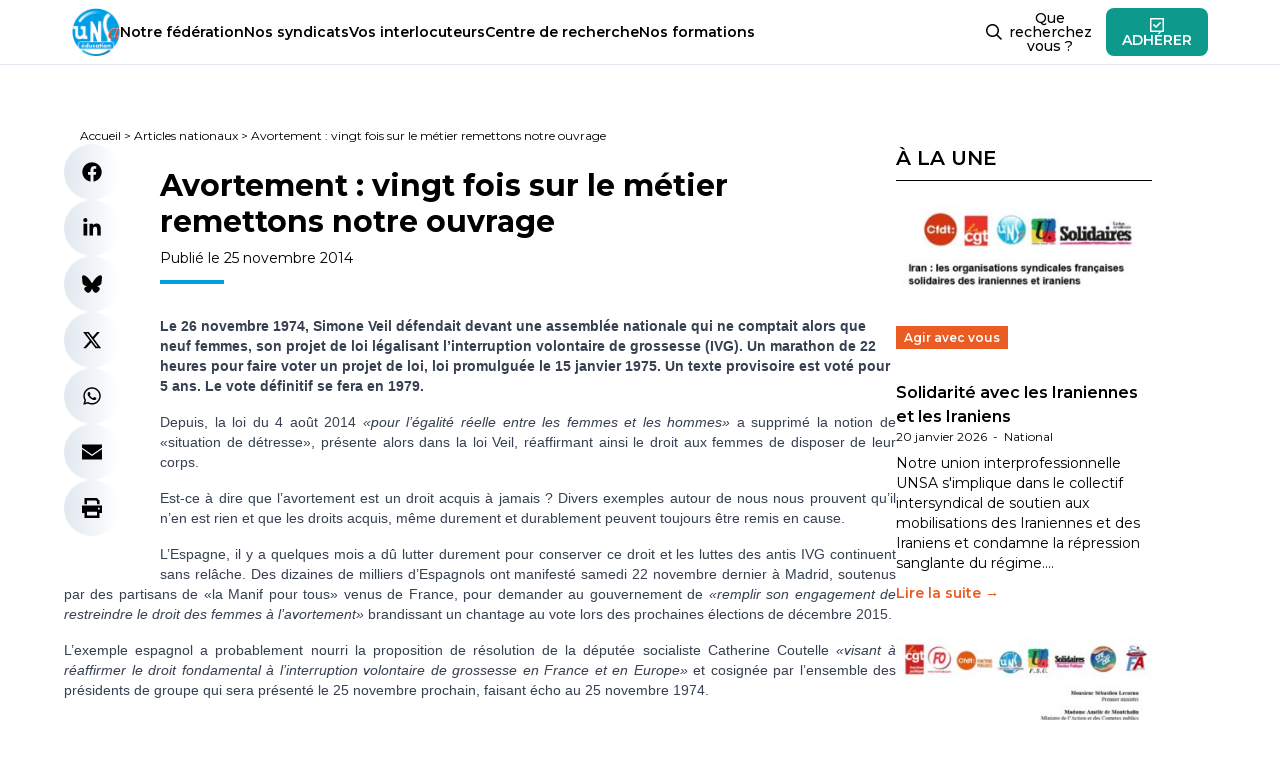

--- FILE ---
content_type: text/html; charset=utf-8
request_url: https://www.google.com/recaptcha/api2/anchor?ar=1&k=6LfhwJ8dAAAAAJcHIUWPtmeO8tKbq_tbPWO8zWEw&co=aHR0cHM6Ly93d3cudW5zYS1lZHVjYXRpb24uY29tOjQ0Mw..&hl=en&v=PoyoqOPhxBO7pBk68S4YbpHZ&size=invisible&anchor-ms=20000&execute-ms=30000&cb=goja1rj1ykvb
body_size: 48810
content:
<!DOCTYPE HTML><html dir="ltr" lang="en"><head><meta http-equiv="Content-Type" content="text/html; charset=UTF-8">
<meta http-equiv="X-UA-Compatible" content="IE=edge">
<title>reCAPTCHA</title>
<style type="text/css">
/* cyrillic-ext */
@font-face {
  font-family: 'Roboto';
  font-style: normal;
  font-weight: 400;
  font-stretch: 100%;
  src: url(//fonts.gstatic.com/s/roboto/v48/KFO7CnqEu92Fr1ME7kSn66aGLdTylUAMa3GUBHMdazTgWw.woff2) format('woff2');
  unicode-range: U+0460-052F, U+1C80-1C8A, U+20B4, U+2DE0-2DFF, U+A640-A69F, U+FE2E-FE2F;
}
/* cyrillic */
@font-face {
  font-family: 'Roboto';
  font-style: normal;
  font-weight: 400;
  font-stretch: 100%;
  src: url(//fonts.gstatic.com/s/roboto/v48/KFO7CnqEu92Fr1ME7kSn66aGLdTylUAMa3iUBHMdazTgWw.woff2) format('woff2');
  unicode-range: U+0301, U+0400-045F, U+0490-0491, U+04B0-04B1, U+2116;
}
/* greek-ext */
@font-face {
  font-family: 'Roboto';
  font-style: normal;
  font-weight: 400;
  font-stretch: 100%;
  src: url(//fonts.gstatic.com/s/roboto/v48/KFO7CnqEu92Fr1ME7kSn66aGLdTylUAMa3CUBHMdazTgWw.woff2) format('woff2');
  unicode-range: U+1F00-1FFF;
}
/* greek */
@font-face {
  font-family: 'Roboto';
  font-style: normal;
  font-weight: 400;
  font-stretch: 100%;
  src: url(//fonts.gstatic.com/s/roboto/v48/KFO7CnqEu92Fr1ME7kSn66aGLdTylUAMa3-UBHMdazTgWw.woff2) format('woff2');
  unicode-range: U+0370-0377, U+037A-037F, U+0384-038A, U+038C, U+038E-03A1, U+03A3-03FF;
}
/* math */
@font-face {
  font-family: 'Roboto';
  font-style: normal;
  font-weight: 400;
  font-stretch: 100%;
  src: url(//fonts.gstatic.com/s/roboto/v48/KFO7CnqEu92Fr1ME7kSn66aGLdTylUAMawCUBHMdazTgWw.woff2) format('woff2');
  unicode-range: U+0302-0303, U+0305, U+0307-0308, U+0310, U+0312, U+0315, U+031A, U+0326-0327, U+032C, U+032F-0330, U+0332-0333, U+0338, U+033A, U+0346, U+034D, U+0391-03A1, U+03A3-03A9, U+03B1-03C9, U+03D1, U+03D5-03D6, U+03F0-03F1, U+03F4-03F5, U+2016-2017, U+2034-2038, U+203C, U+2040, U+2043, U+2047, U+2050, U+2057, U+205F, U+2070-2071, U+2074-208E, U+2090-209C, U+20D0-20DC, U+20E1, U+20E5-20EF, U+2100-2112, U+2114-2115, U+2117-2121, U+2123-214F, U+2190, U+2192, U+2194-21AE, U+21B0-21E5, U+21F1-21F2, U+21F4-2211, U+2213-2214, U+2216-22FF, U+2308-230B, U+2310, U+2319, U+231C-2321, U+2336-237A, U+237C, U+2395, U+239B-23B7, U+23D0, U+23DC-23E1, U+2474-2475, U+25AF, U+25B3, U+25B7, U+25BD, U+25C1, U+25CA, U+25CC, U+25FB, U+266D-266F, U+27C0-27FF, U+2900-2AFF, U+2B0E-2B11, U+2B30-2B4C, U+2BFE, U+3030, U+FF5B, U+FF5D, U+1D400-1D7FF, U+1EE00-1EEFF;
}
/* symbols */
@font-face {
  font-family: 'Roboto';
  font-style: normal;
  font-weight: 400;
  font-stretch: 100%;
  src: url(//fonts.gstatic.com/s/roboto/v48/KFO7CnqEu92Fr1ME7kSn66aGLdTylUAMaxKUBHMdazTgWw.woff2) format('woff2');
  unicode-range: U+0001-000C, U+000E-001F, U+007F-009F, U+20DD-20E0, U+20E2-20E4, U+2150-218F, U+2190, U+2192, U+2194-2199, U+21AF, U+21E6-21F0, U+21F3, U+2218-2219, U+2299, U+22C4-22C6, U+2300-243F, U+2440-244A, U+2460-24FF, U+25A0-27BF, U+2800-28FF, U+2921-2922, U+2981, U+29BF, U+29EB, U+2B00-2BFF, U+4DC0-4DFF, U+FFF9-FFFB, U+10140-1018E, U+10190-1019C, U+101A0, U+101D0-101FD, U+102E0-102FB, U+10E60-10E7E, U+1D2C0-1D2D3, U+1D2E0-1D37F, U+1F000-1F0FF, U+1F100-1F1AD, U+1F1E6-1F1FF, U+1F30D-1F30F, U+1F315, U+1F31C, U+1F31E, U+1F320-1F32C, U+1F336, U+1F378, U+1F37D, U+1F382, U+1F393-1F39F, U+1F3A7-1F3A8, U+1F3AC-1F3AF, U+1F3C2, U+1F3C4-1F3C6, U+1F3CA-1F3CE, U+1F3D4-1F3E0, U+1F3ED, U+1F3F1-1F3F3, U+1F3F5-1F3F7, U+1F408, U+1F415, U+1F41F, U+1F426, U+1F43F, U+1F441-1F442, U+1F444, U+1F446-1F449, U+1F44C-1F44E, U+1F453, U+1F46A, U+1F47D, U+1F4A3, U+1F4B0, U+1F4B3, U+1F4B9, U+1F4BB, U+1F4BF, U+1F4C8-1F4CB, U+1F4D6, U+1F4DA, U+1F4DF, U+1F4E3-1F4E6, U+1F4EA-1F4ED, U+1F4F7, U+1F4F9-1F4FB, U+1F4FD-1F4FE, U+1F503, U+1F507-1F50B, U+1F50D, U+1F512-1F513, U+1F53E-1F54A, U+1F54F-1F5FA, U+1F610, U+1F650-1F67F, U+1F687, U+1F68D, U+1F691, U+1F694, U+1F698, U+1F6AD, U+1F6B2, U+1F6B9-1F6BA, U+1F6BC, U+1F6C6-1F6CF, U+1F6D3-1F6D7, U+1F6E0-1F6EA, U+1F6F0-1F6F3, U+1F6F7-1F6FC, U+1F700-1F7FF, U+1F800-1F80B, U+1F810-1F847, U+1F850-1F859, U+1F860-1F887, U+1F890-1F8AD, U+1F8B0-1F8BB, U+1F8C0-1F8C1, U+1F900-1F90B, U+1F93B, U+1F946, U+1F984, U+1F996, U+1F9E9, U+1FA00-1FA6F, U+1FA70-1FA7C, U+1FA80-1FA89, U+1FA8F-1FAC6, U+1FACE-1FADC, U+1FADF-1FAE9, U+1FAF0-1FAF8, U+1FB00-1FBFF;
}
/* vietnamese */
@font-face {
  font-family: 'Roboto';
  font-style: normal;
  font-weight: 400;
  font-stretch: 100%;
  src: url(//fonts.gstatic.com/s/roboto/v48/KFO7CnqEu92Fr1ME7kSn66aGLdTylUAMa3OUBHMdazTgWw.woff2) format('woff2');
  unicode-range: U+0102-0103, U+0110-0111, U+0128-0129, U+0168-0169, U+01A0-01A1, U+01AF-01B0, U+0300-0301, U+0303-0304, U+0308-0309, U+0323, U+0329, U+1EA0-1EF9, U+20AB;
}
/* latin-ext */
@font-face {
  font-family: 'Roboto';
  font-style: normal;
  font-weight: 400;
  font-stretch: 100%;
  src: url(//fonts.gstatic.com/s/roboto/v48/KFO7CnqEu92Fr1ME7kSn66aGLdTylUAMa3KUBHMdazTgWw.woff2) format('woff2');
  unicode-range: U+0100-02BA, U+02BD-02C5, U+02C7-02CC, U+02CE-02D7, U+02DD-02FF, U+0304, U+0308, U+0329, U+1D00-1DBF, U+1E00-1E9F, U+1EF2-1EFF, U+2020, U+20A0-20AB, U+20AD-20C0, U+2113, U+2C60-2C7F, U+A720-A7FF;
}
/* latin */
@font-face {
  font-family: 'Roboto';
  font-style: normal;
  font-weight: 400;
  font-stretch: 100%;
  src: url(//fonts.gstatic.com/s/roboto/v48/KFO7CnqEu92Fr1ME7kSn66aGLdTylUAMa3yUBHMdazQ.woff2) format('woff2');
  unicode-range: U+0000-00FF, U+0131, U+0152-0153, U+02BB-02BC, U+02C6, U+02DA, U+02DC, U+0304, U+0308, U+0329, U+2000-206F, U+20AC, U+2122, U+2191, U+2193, U+2212, U+2215, U+FEFF, U+FFFD;
}
/* cyrillic-ext */
@font-face {
  font-family: 'Roboto';
  font-style: normal;
  font-weight: 500;
  font-stretch: 100%;
  src: url(//fonts.gstatic.com/s/roboto/v48/KFO7CnqEu92Fr1ME7kSn66aGLdTylUAMa3GUBHMdazTgWw.woff2) format('woff2');
  unicode-range: U+0460-052F, U+1C80-1C8A, U+20B4, U+2DE0-2DFF, U+A640-A69F, U+FE2E-FE2F;
}
/* cyrillic */
@font-face {
  font-family: 'Roboto';
  font-style: normal;
  font-weight: 500;
  font-stretch: 100%;
  src: url(//fonts.gstatic.com/s/roboto/v48/KFO7CnqEu92Fr1ME7kSn66aGLdTylUAMa3iUBHMdazTgWw.woff2) format('woff2');
  unicode-range: U+0301, U+0400-045F, U+0490-0491, U+04B0-04B1, U+2116;
}
/* greek-ext */
@font-face {
  font-family: 'Roboto';
  font-style: normal;
  font-weight: 500;
  font-stretch: 100%;
  src: url(//fonts.gstatic.com/s/roboto/v48/KFO7CnqEu92Fr1ME7kSn66aGLdTylUAMa3CUBHMdazTgWw.woff2) format('woff2');
  unicode-range: U+1F00-1FFF;
}
/* greek */
@font-face {
  font-family: 'Roboto';
  font-style: normal;
  font-weight: 500;
  font-stretch: 100%;
  src: url(//fonts.gstatic.com/s/roboto/v48/KFO7CnqEu92Fr1ME7kSn66aGLdTylUAMa3-UBHMdazTgWw.woff2) format('woff2');
  unicode-range: U+0370-0377, U+037A-037F, U+0384-038A, U+038C, U+038E-03A1, U+03A3-03FF;
}
/* math */
@font-face {
  font-family: 'Roboto';
  font-style: normal;
  font-weight: 500;
  font-stretch: 100%;
  src: url(//fonts.gstatic.com/s/roboto/v48/KFO7CnqEu92Fr1ME7kSn66aGLdTylUAMawCUBHMdazTgWw.woff2) format('woff2');
  unicode-range: U+0302-0303, U+0305, U+0307-0308, U+0310, U+0312, U+0315, U+031A, U+0326-0327, U+032C, U+032F-0330, U+0332-0333, U+0338, U+033A, U+0346, U+034D, U+0391-03A1, U+03A3-03A9, U+03B1-03C9, U+03D1, U+03D5-03D6, U+03F0-03F1, U+03F4-03F5, U+2016-2017, U+2034-2038, U+203C, U+2040, U+2043, U+2047, U+2050, U+2057, U+205F, U+2070-2071, U+2074-208E, U+2090-209C, U+20D0-20DC, U+20E1, U+20E5-20EF, U+2100-2112, U+2114-2115, U+2117-2121, U+2123-214F, U+2190, U+2192, U+2194-21AE, U+21B0-21E5, U+21F1-21F2, U+21F4-2211, U+2213-2214, U+2216-22FF, U+2308-230B, U+2310, U+2319, U+231C-2321, U+2336-237A, U+237C, U+2395, U+239B-23B7, U+23D0, U+23DC-23E1, U+2474-2475, U+25AF, U+25B3, U+25B7, U+25BD, U+25C1, U+25CA, U+25CC, U+25FB, U+266D-266F, U+27C0-27FF, U+2900-2AFF, U+2B0E-2B11, U+2B30-2B4C, U+2BFE, U+3030, U+FF5B, U+FF5D, U+1D400-1D7FF, U+1EE00-1EEFF;
}
/* symbols */
@font-face {
  font-family: 'Roboto';
  font-style: normal;
  font-weight: 500;
  font-stretch: 100%;
  src: url(//fonts.gstatic.com/s/roboto/v48/KFO7CnqEu92Fr1ME7kSn66aGLdTylUAMaxKUBHMdazTgWw.woff2) format('woff2');
  unicode-range: U+0001-000C, U+000E-001F, U+007F-009F, U+20DD-20E0, U+20E2-20E4, U+2150-218F, U+2190, U+2192, U+2194-2199, U+21AF, U+21E6-21F0, U+21F3, U+2218-2219, U+2299, U+22C4-22C6, U+2300-243F, U+2440-244A, U+2460-24FF, U+25A0-27BF, U+2800-28FF, U+2921-2922, U+2981, U+29BF, U+29EB, U+2B00-2BFF, U+4DC0-4DFF, U+FFF9-FFFB, U+10140-1018E, U+10190-1019C, U+101A0, U+101D0-101FD, U+102E0-102FB, U+10E60-10E7E, U+1D2C0-1D2D3, U+1D2E0-1D37F, U+1F000-1F0FF, U+1F100-1F1AD, U+1F1E6-1F1FF, U+1F30D-1F30F, U+1F315, U+1F31C, U+1F31E, U+1F320-1F32C, U+1F336, U+1F378, U+1F37D, U+1F382, U+1F393-1F39F, U+1F3A7-1F3A8, U+1F3AC-1F3AF, U+1F3C2, U+1F3C4-1F3C6, U+1F3CA-1F3CE, U+1F3D4-1F3E0, U+1F3ED, U+1F3F1-1F3F3, U+1F3F5-1F3F7, U+1F408, U+1F415, U+1F41F, U+1F426, U+1F43F, U+1F441-1F442, U+1F444, U+1F446-1F449, U+1F44C-1F44E, U+1F453, U+1F46A, U+1F47D, U+1F4A3, U+1F4B0, U+1F4B3, U+1F4B9, U+1F4BB, U+1F4BF, U+1F4C8-1F4CB, U+1F4D6, U+1F4DA, U+1F4DF, U+1F4E3-1F4E6, U+1F4EA-1F4ED, U+1F4F7, U+1F4F9-1F4FB, U+1F4FD-1F4FE, U+1F503, U+1F507-1F50B, U+1F50D, U+1F512-1F513, U+1F53E-1F54A, U+1F54F-1F5FA, U+1F610, U+1F650-1F67F, U+1F687, U+1F68D, U+1F691, U+1F694, U+1F698, U+1F6AD, U+1F6B2, U+1F6B9-1F6BA, U+1F6BC, U+1F6C6-1F6CF, U+1F6D3-1F6D7, U+1F6E0-1F6EA, U+1F6F0-1F6F3, U+1F6F7-1F6FC, U+1F700-1F7FF, U+1F800-1F80B, U+1F810-1F847, U+1F850-1F859, U+1F860-1F887, U+1F890-1F8AD, U+1F8B0-1F8BB, U+1F8C0-1F8C1, U+1F900-1F90B, U+1F93B, U+1F946, U+1F984, U+1F996, U+1F9E9, U+1FA00-1FA6F, U+1FA70-1FA7C, U+1FA80-1FA89, U+1FA8F-1FAC6, U+1FACE-1FADC, U+1FADF-1FAE9, U+1FAF0-1FAF8, U+1FB00-1FBFF;
}
/* vietnamese */
@font-face {
  font-family: 'Roboto';
  font-style: normal;
  font-weight: 500;
  font-stretch: 100%;
  src: url(//fonts.gstatic.com/s/roboto/v48/KFO7CnqEu92Fr1ME7kSn66aGLdTylUAMa3OUBHMdazTgWw.woff2) format('woff2');
  unicode-range: U+0102-0103, U+0110-0111, U+0128-0129, U+0168-0169, U+01A0-01A1, U+01AF-01B0, U+0300-0301, U+0303-0304, U+0308-0309, U+0323, U+0329, U+1EA0-1EF9, U+20AB;
}
/* latin-ext */
@font-face {
  font-family: 'Roboto';
  font-style: normal;
  font-weight: 500;
  font-stretch: 100%;
  src: url(//fonts.gstatic.com/s/roboto/v48/KFO7CnqEu92Fr1ME7kSn66aGLdTylUAMa3KUBHMdazTgWw.woff2) format('woff2');
  unicode-range: U+0100-02BA, U+02BD-02C5, U+02C7-02CC, U+02CE-02D7, U+02DD-02FF, U+0304, U+0308, U+0329, U+1D00-1DBF, U+1E00-1E9F, U+1EF2-1EFF, U+2020, U+20A0-20AB, U+20AD-20C0, U+2113, U+2C60-2C7F, U+A720-A7FF;
}
/* latin */
@font-face {
  font-family: 'Roboto';
  font-style: normal;
  font-weight: 500;
  font-stretch: 100%;
  src: url(//fonts.gstatic.com/s/roboto/v48/KFO7CnqEu92Fr1ME7kSn66aGLdTylUAMa3yUBHMdazQ.woff2) format('woff2');
  unicode-range: U+0000-00FF, U+0131, U+0152-0153, U+02BB-02BC, U+02C6, U+02DA, U+02DC, U+0304, U+0308, U+0329, U+2000-206F, U+20AC, U+2122, U+2191, U+2193, U+2212, U+2215, U+FEFF, U+FFFD;
}
/* cyrillic-ext */
@font-face {
  font-family: 'Roboto';
  font-style: normal;
  font-weight: 900;
  font-stretch: 100%;
  src: url(//fonts.gstatic.com/s/roboto/v48/KFO7CnqEu92Fr1ME7kSn66aGLdTylUAMa3GUBHMdazTgWw.woff2) format('woff2');
  unicode-range: U+0460-052F, U+1C80-1C8A, U+20B4, U+2DE0-2DFF, U+A640-A69F, U+FE2E-FE2F;
}
/* cyrillic */
@font-face {
  font-family: 'Roboto';
  font-style: normal;
  font-weight: 900;
  font-stretch: 100%;
  src: url(//fonts.gstatic.com/s/roboto/v48/KFO7CnqEu92Fr1ME7kSn66aGLdTylUAMa3iUBHMdazTgWw.woff2) format('woff2');
  unicode-range: U+0301, U+0400-045F, U+0490-0491, U+04B0-04B1, U+2116;
}
/* greek-ext */
@font-face {
  font-family: 'Roboto';
  font-style: normal;
  font-weight: 900;
  font-stretch: 100%;
  src: url(//fonts.gstatic.com/s/roboto/v48/KFO7CnqEu92Fr1ME7kSn66aGLdTylUAMa3CUBHMdazTgWw.woff2) format('woff2');
  unicode-range: U+1F00-1FFF;
}
/* greek */
@font-face {
  font-family: 'Roboto';
  font-style: normal;
  font-weight: 900;
  font-stretch: 100%;
  src: url(//fonts.gstatic.com/s/roboto/v48/KFO7CnqEu92Fr1ME7kSn66aGLdTylUAMa3-UBHMdazTgWw.woff2) format('woff2');
  unicode-range: U+0370-0377, U+037A-037F, U+0384-038A, U+038C, U+038E-03A1, U+03A3-03FF;
}
/* math */
@font-face {
  font-family: 'Roboto';
  font-style: normal;
  font-weight: 900;
  font-stretch: 100%;
  src: url(//fonts.gstatic.com/s/roboto/v48/KFO7CnqEu92Fr1ME7kSn66aGLdTylUAMawCUBHMdazTgWw.woff2) format('woff2');
  unicode-range: U+0302-0303, U+0305, U+0307-0308, U+0310, U+0312, U+0315, U+031A, U+0326-0327, U+032C, U+032F-0330, U+0332-0333, U+0338, U+033A, U+0346, U+034D, U+0391-03A1, U+03A3-03A9, U+03B1-03C9, U+03D1, U+03D5-03D6, U+03F0-03F1, U+03F4-03F5, U+2016-2017, U+2034-2038, U+203C, U+2040, U+2043, U+2047, U+2050, U+2057, U+205F, U+2070-2071, U+2074-208E, U+2090-209C, U+20D0-20DC, U+20E1, U+20E5-20EF, U+2100-2112, U+2114-2115, U+2117-2121, U+2123-214F, U+2190, U+2192, U+2194-21AE, U+21B0-21E5, U+21F1-21F2, U+21F4-2211, U+2213-2214, U+2216-22FF, U+2308-230B, U+2310, U+2319, U+231C-2321, U+2336-237A, U+237C, U+2395, U+239B-23B7, U+23D0, U+23DC-23E1, U+2474-2475, U+25AF, U+25B3, U+25B7, U+25BD, U+25C1, U+25CA, U+25CC, U+25FB, U+266D-266F, U+27C0-27FF, U+2900-2AFF, U+2B0E-2B11, U+2B30-2B4C, U+2BFE, U+3030, U+FF5B, U+FF5D, U+1D400-1D7FF, U+1EE00-1EEFF;
}
/* symbols */
@font-face {
  font-family: 'Roboto';
  font-style: normal;
  font-weight: 900;
  font-stretch: 100%;
  src: url(//fonts.gstatic.com/s/roboto/v48/KFO7CnqEu92Fr1ME7kSn66aGLdTylUAMaxKUBHMdazTgWw.woff2) format('woff2');
  unicode-range: U+0001-000C, U+000E-001F, U+007F-009F, U+20DD-20E0, U+20E2-20E4, U+2150-218F, U+2190, U+2192, U+2194-2199, U+21AF, U+21E6-21F0, U+21F3, U+2218-2219, U+2299, U+22C4-22C6, U+2300-243F, U+2440-244A, U+2460-24FF, U+25A0-27BF, U+2800-28FF, U+2921-2922, U+2981, U+29BF, U+29EB, U+2B00-2BFF, U+4DC0-4DFF, U+FFF9-FFFB, U+10140-1018E, U+10190-1019C, U+101A0, U+101D0-101FD, U+102E0-102FB, U+10E60-10E7E, U+1D2C0-1D2D3, U+1D2E0-1D37F, U+1F000-1F0FF, U+1F100-1F1AD, U+1F1E6-1F1FF, U+1F30D-1F30F, U+1F315, U+1F31C, U+1F31E, U+1F320-1F32C, U+1F336, U+1F378, U+1F37D, U+1F382, U+1F393-1F39F, U+1F3A7-1F3A8, U+1F3AC-1F3AF, U+1F3C2, U+1F3C4-1F3C6, U+1F3CA-1F3CE, U+1F3D4-1F3E0, U+1F3ED, U+1F3F1-1F3F3, U+1F3F5-1F3F7, U+1F408, U+1F415, U+1F41F, U+1F426, U+1F43F, U+1F441-1F442, U+1F444, U+1F446-1F449, U+1F44C-1F44E, U+1F453, U+1F46A, U+1F47D, U+1F4A3, U+1F4B0, U+1F4B3, U+1F4B9, U+1F4BB, U+1F4BF, U+1F4C8-1F4CB, U+1F4D6, U+1F4DA, U+1F4DF, U+1F4E3-1F4E6, U+1F4EA-1F4ED, U+1F4F7, U+1F4F9-1F4FB, U+1F4FD-1F4FE, U+1F503, U+1F507-1F50B, U+1F50D, U+1F512-1F513, U+1F53E-1F54A, U+1F54F-1F5FA, U+1F610, U+1F650-1F67F, U+1F687, U+1F68D, U+1F691, U+1F694, U+1F698, U+1F6AD, U+1F6B2, U+1F6B9-1F6BA, U+1F6BC, U+1F6C6-1F6CF, U+1F6D3-1F6D7, U+1F6E0-1F6EA, U+1F6F0-1F6F3, U+1F6F7-1F6FC, U+1F700-1F7FF, U+1F800-1F80B, U+1F810-1F847, U+1F850-1F859, U+1F860-1F887, U+1F890-1F8AD, U+1F8B0-1F8BB, U+1F8C0-1F8C1, U+1F900-1F90B, U+1F93B, U+1F946, U+1F984, U+1F996, U+1F9E9, U+1FA00-1FA6F, U+1FA70-1FA7C, U+1FA80-1FA89, U+1FA8F-1FAC6, U+1FACE-1FADC, U+1FADF-1FAE9, U+1FAF0-1FAF8, U+1FB00-1FBFF;
}
/* vietnamese */
@font-face {
  font-family: 'Roboto';
  font-style: normal;
  font-weight: 900;
  font-stretch: 100%;
  src: url(//fonts.gstatic.com/s/roboto/v48/KFO7CnqEu92Fr1ME7kSn66aGLdTylUAMa3OUBHMdazTgWw.woff2) format('woff2');
  unicode-range: U+0102-0103, U+0110-0111, U+0128-0129, U+0168-0169, U+01A0-01A1, U+01AF-01B0, U+0300-0301, U+0303-0304, U+0308-0309, U+0323, U+0329, U+1EA0-1EF9, U+20AB;
}
/* latin-ext */
@font-face {
  font-family: 'Roboto';
  font-style: normal;
  font-weight: 900;
  font-stretch: 100%;
  src: url(//fonts.gstatic.com/s/roboto/v48/KFO7CnqEu92Fr1ME7kSn66aGLdTylUAMa3KUBHMdazTgWw.woff2) format('woff2');
  unicode-range: U+0100-02BA, U+02BD-02C5, U+02C7-02CC, U+02CE-02D7, U+02DD-02FF, U+0304, U+0308, U+0329, U+1D00-1DBF, U+1E00-1E9F, U+1EF2-1EFF, U+2020, U+20A0-20AB, U+20AD-20C0, U+2113, U+2C60-2C7F, U+A720-A7FF;
}
/* latin */
@font-face {
  font-family: 'Roboto';
  font-style: normal;
  font-weight: 900;
  font-stretch: 100%;
  src: url(//fonts.gstatic.com/s/roboto/v48/KFO7CnqEu92Fr1ME7kSn66aGLdTylUAMa3yUBHMdazQ.woff2) format('woff2');
  unicode-range: U+0000-00FF, U+0131, U+0152-0153, U+02BB-02BC, U+02C6, U+02DA, U+02DC, U+0304, U+0308, U+0329, U+2000-206F, U+20AC, U+2122, U+2191, U+2193, U+2212, U+2215, U+FEFF, U+FFFD;
}

</style>
<link rel="stylesheet" type="text/css" href="https://www.gstatic.com/recaptcha/releases/PoyoqOPhxBO7pBk68S4YbpHZ/styles__ltr.css">
<script nonce="6VEtao2gBd1B1TfMUmd_Ew" type="text/javascript">window['__recaptcha_api'] = 'https://www.google.com/recaptcha/api2/';</script>
<script type="text/javascript" src="https://www.gstatic.com/recaptcha/releases/PoyoqOPhxBO7pBk68S4YbpHZ/recaptcha__en.js" nonce="6VEtao2gBd1B1TfMUmd_Ew">
      
    </script></head>
<body><div id="rc-anchor-alert" class="rc-anchor-alert"></div>
<input type="hidden" id="recaptcha-token" value="[base64]">
<script type="text/javascript" nonce="6VEtao2gBd1B1TfMUmd_Ew">
      recaptcha.anchor.Main.init("[\x22ainput\x22,[\x22bgdata\x22,\x22\x22,\[base64]/[base64]/[base64]/bmV3IHJbeF0oY1swXSk6RT09Mj9uZXcgclt4XShjWzBdLGNbMV0pOkU9PTM/bmV3IHJbeF0oY1swXSxjWzFdLGNbMl0pOkU9PTQ/[base64]/[base64]/[base64]/[base64]/[base64]/[base64]/[base64]/[base64]\x22,\[base64]\\u003d\\u003d\x22,\[base64]/DoVzCksKowp3DggVUKV/DvMOoeXMdCsKiTxoewrvDjyHCn8KiFGvCr8OpK8OJw5zCssOxw5fDncKPwqXClERIwrU/L8KOw6YFwrlIwoLCognDtcOebi7CpMOla37DvcOKbXJZDsOIR8KXwo/CvMOlw4/DsV4cCFDDscKswp9kwovDlkzCqcKuw6PDgsOjwrM4w7DDisKKSRLDrRhQPhXDuiJ9w5RBNmzDhyvCrcK7dSHDtMK3wooHISxjG8OYI8K9w43DmcKpwr3CpkUJYlLCgMOeH8KfwoZldWLCjcK+wrXDoxEIWgjDrMOjYsKdwp7CrgVewrt6wqrCoMOhR8Oiw5/CiX3ChyEPw5TDhgxDwrPDscKvwrXCs8K0WsOVwqTCvlTCo0fCu3F0w4/DkGrCvcKlJmYMesOuw4DDlhxzJRHDk8OwDMKUwqrDozTDsMOSH8OED0dbVcOXZMOEfCcVUMOMIsKpwqXCmMKMwrbDmRRIw5djw7/DgsOuNsKPW8K8E8OeF8OGecKrw73DjVnCkmPDplp+KcK2w7jCg8O2wprDpcKgcsOywp3Dp0M3EirClgLDvwNHJMK2w4bDuRDDg2Y8NcOrwrtvwoV4QinCkUUpQ8K7woPCm8Ouw75ua8KRPMKcw6x0wrYhwrHDgsKiwrkdTEbClcK4wpsBwrcCO8OdUMKhw5/Dgh87Y8OnLcKyw7zDtsOfVC9dw6fDnQzDnRHCjQNVMFMsMiLDn8O6PiATwoXCnVPCm2jClMK4wprDmcKRYy/CnAHCoCNhdF/[base64]/BMKHwoBJShPChsOuZH/CsMOFwpbDu8K3w6McQMKEOsOzAMONRlQ0w5QBDi/CoMKSw5gDw6YxfQBqwqPDpxrDvsO/[base64]/wrHDkxLDosKDwq/CqsKDwq8ZBRrCmcKYFGgSUMKXwoUlw45twoTCkW5qwoJ5wo3CvwIdQXwxGWPCusOmScK0TDQ7w4k5RMOjwrAIdsO/wqY9w6bDp2gBRsKbCU8qfMONWFzCvUbDiMOKQDTDpiI4wr8NWBgOw4nDrQvCgUlrVXgww4fDpwMXwphUwrdXw45tGMK+w43DgVzDvcOVw6nDs8Ozw7JiGMO1wo82w6AswokofMOaO8Kvw5LDsMKdw53Di07Ci8OWw7/DocKXw49SYlgSw6TCo0LDisK3f0xOUcOFeyFyw4zDrcOaw7/DkBd0wpAIw6xywqjCvMOwAEALw7fDo8OJdMODw6ZBPj/Ci8OVNjM1w6BeTsKowpvDqyrCkQ/CtcOVBmvDjMO+w6/DpsOWbHbCtcOGw7lbbmjClsOjw4l6wpXDk055XWjDhCvCvsOKfQvCgcKeC3FAO8KlA8K9eMOYwpNCwqvCqhN5O8KpQ8OzAsKlAMOvRiTCiHjCug/DvcKyOsKQF8K8w6MlXsOWdcO7wpw4woMkL0cIRsOjSjPDj8KcwqLDo8KMw4LCsMOtJcKgdcOPbMOhIMOLwpJ4wozCiQ7Cmj5sfVvCoMKJfWPDmTFAejzDjmMjwrMLJMKYUVfDvg9fwqMDwr3ClkLDhMKlw54lw78Bw7ZeYnDDqcKVwqZXdVd/wr/CrDbClcOmAMOoZcOBwobDkxtqHlBsSh3DlV7CgwTCtRTDvFpueTYxN8KPHQLDmT7CjU7Co8KTw7/DgcKid8KHwppLDMOWEsOKw4zCh2bCkExGGsKHwrc8O3pTaGcPBsOpa0bDj8Onw7MXw5RzwrppGwPDrg3CtMONw5PCn0kWw6LCtFJXw5LDuSLDpTYmCQHDmMKmw7zCk8KRwoRGw53DvD/Cq8OIw5LCmW/CphvCgMOWfDhFI8OjwrZ1wo7Dg25ow514wqRIC8Oow5IqdxjCjcK6wr1Hwog0XcOtOsKBwq97wpUyw4V8w6zCuDXDn8OkZ0vDliB4w7TDuMOFw5pLJBfDpsK/w4hQwr1iRhTCuWJYw5HCv0oswpUyw5jCjhnDjMK6XzQHwo0Wwo8Yb8OQw5pzw4bDgMKHKikcWmghYgcuAxbDpMO9GlNDw6HDsMO4w7nDpsOXw5BIw4LCj8ODw73DtsOLIFgzw6djDsOjw4HDtiXDhsOCw4AVwqpERsO/[base64]/Djy59VnLDkC/DqsKvHMOxwpXCgHRSZ8Oqw4Z8KsKHDQrDsFoyY0wmJHvCrsOlw5fDm8OYwpbDuMOjWMKUUGQGw6XDmUVvwosWY8KgeW/CrcKWwozCo8O+w67DtcOSCsKuHcKzw6DCtTPCvsK2w5RJaGhrwpvDjsOmWcO7E8KwFsKQwowfGR0RR1wffUDDglLDjW/ChsOdwpHCqGjDn8Ozb8KBZsO/EB0Fw7A0OUoIwpI1w67Ci8OwwqNbcXDDgcOiwr3CnE3DhcOBwoRpPMOOwrxvG8OyaDHCuytbwq1+al3DuSHCnDTCm8ObCsKvN13DicOnw6jDsEtpw4fCi8OQwrnCucOiBsK+Jk9LMMKkw6F/NgvCox/[base64]/DssOnw70IwoRcKwduwoPCnDRHQX93ScOjw6XCljzDoMONBMOBLFxRIGfCimTCksO1wq7Ciz7CmMKUC8Kvw6V1wr/DtcORwq5FFMO5OcOxw6nCsQ5zDRjDhBHCoXDDr8Kge8O0Dwgpw4Uqfl7Ct8KKa8Kew653wpEPw7QpwrfDlcKLw4zDrWYLP2LDjMOuw7bDlMORwr7DmihJwrhsw7fDvFbCg8Ozf8Kew5nDr8KAR8K/X0BpEMOswpPDjFPClsOAQ8OQw4x3wpUewqPDp8O3w4DDs3rCmcKPP8K2wrLDncKrbsKawrorw6IQw4w9PcKCwrtAwr4SR0/CjWDDucOVUsOIw4DDj0DCpRBccmnCvsOvw7fDpcOyw4rCn8OIwqDDjTXCnxQ4wo1Pw4DDrMKywrzDmcObwoTCklDDg8ODLWNabCUBw6/DtyjDrMK1c8OhWMOqw5zCkcOLMcKkw5jDhG/DhcOCT8KwPQnDnUwjwqV9wrlmTsOmworCvgopwql8FXRGw4TClXDDu8KGQcOJwr3DgwwSfBvDgCZzZHHDsnUswqE5Q8Oxw7dwNsKdwpcmwro/BMKhEsKTw7XDpMKvwrwVPF/DiUfCmUUeQkAZw4EKwobCi8K2w6F3RcOkw5LCvi3CujfDhHnCuMKowo1Cw7PDnsOnQcKbacOTwpp1wrghHAzDt8O1wp3CksKNGUbDpsKgwqvDhDsUw7M9w5o+w4F9JFprw6XDqcKhVDxgw69JVwVcKMKnaMOtwqU0cWrCp8OMJ3vCoEQOMsK5DDvCmcO/[base64]/I8OFwrjDg3gMw6pAwoINwp4NB8OfwopJw7o6w5NswpHCiMOhwrt1PnfDvsKxw4o/ScKqwpkAwqUjw5DCi2TChlJ+wozDlMOIw6Vhw6k+EcK1b8KDw4fCriPCqkXDilXDhcKpXsO/N8K6OcKxKcO0w5Bbw4/CmsKqw7PCusOJw5/DtsKMEicowrp+fMOoDBnDuMK8J3XDimYbeMOiFsKQWsKHw40/w6waw594w5BrAlEicS7CuFMIwpvDucKKZCjDiSjDicOawrRKwqXDgBPDl8OyD8OcHgwVHMOtSsKxPx3DhmDDjnB2YMKcw5bDhcKLwpjDo1PDqsOnw7LDpVzCuygdw7wPw5YVwqN2w5rCu8K/w4TDt8KWwpFmaj02J1jCmsOtwqYlfMKTaEtVw7t/w5vDgcKqwqg6w7dUwp/[base64]/Ck3LCh8KJworDgsKqU8Olwo5uwrzDjsOLwrlhw6XDucKpb8KfwpctWcOnIwd0w6XDhMKswq81TnjDl0TCpwAzVgwTw4fCu8OywqHCs8OvCMKHw5PCiRMgDMO/wodKw5zDncK/IjHDvcOUw7TCmzoPw7bCp1NUwqsgP8KBw4R/BcOcdMK/ccOZZsOxwpzDkgnCicOBakIoIlDDiMOKYcKPMF9mSxofwpF3wqw/[base64]/w6gPWcOXwr5qcF5GwqHDundDFcObQB8Kw6fDgMOVw7o6w67DncKnYMKjwrfDlSjCqcK6CMOdwq/Dmh/Cug/[base64]/IcOBexUqfHhnS8KHfj06KcK+wp4+CTnChWPCly8SSC0Qw6nCkMKcUsOCw5poHcO8wps4dkvCjUDCuzcNwro2wqLChD3Cv8Kpwr7Dlw/CvmjCkDQYKsO+c8KkwqsST3fDp8KDMsKewoTCvx8ywpLDt8K3ewhHwrc8ccKGw51Uw4rDphLCpEfDv2vCnjQzw7McBDHDtDfDi8KSw5oXfBTDiMOjShQMw6LDvsKAwoHCqEtMbMKGwrNgw7YHYsOPG8OTWcKbwrc/G8OoCMKJZ8OawpjDl8KzSyxRfGV9cTV2wr07woPDoMKhOMO/T1vCm8OLaUNjQMOxBMKPwoPClsKqNRZww6fDrQfDozfDv8O5wrzDpEZewrQ8dgnCvXjCmsKpwophBhQKHEXDi1fCqy/ClsKlS8Oww4zCpRZ/w4PCgcKYEsKaM8OawqJ4OsONR3sLOsOzwpxjFTF8OMO/w5t0SWVSw43Do0oWw5zCqsKOFMONSH3DuHoMR3/DrUxyVcOUU8KyAsO/w6vDgcK8MWYOBcKNRDrDm8KZwq1TexA4acOpMytawrXCssKje8KuJ8Ktw6LCs8K9G8KPR8K+w7TCkMKiwoRhw7bDuEYrb11/[base64]/Cs0IqZMOMwowUEsKxQQ3Dl27CjMOcw7pxwr/CtW/Dv8KcGW8jw5/[base64]/CpA/DrwDCnMO/YUYte8KNATA/[base64]/[base64]/DhcKVUWrDqsOaO8OZwoo5wpgmURPCvsKuwprCusKKw4HDhcOlw6LCtsO1wq3Cu8O4QMOufS7CknzCscOdR8O4wroMWTB/FCjDu1Nid2DDkx4uw7QaRlZOcMKAwp/DpcOewpXClXfDtFrCpX5ibMOAfMO0wqUNPiXConRZw6BSwqTCqB9IwoDCiH7CilFcdDrDlH7DlzBXwoUkZ8KSbsKVDRnDisOxwrPCpcKOwpzDicKLJ8K2QcOYwoA8wrLDi8Kew5E8wr/Dr8OLKXvCrw82wozDlAXCnGPCjMKZwpwwwrLCpVfClBhdEsOkw67CvsO2ORnCjMO3wqATw4rCrhHCn8KeXMOtwq7CmMKAwrcvNsONBsOXwr3DhgDCpsOgwo/CvU7DgRonU8OfRcK+d8K8w5g6wojDoAsiEsOOw63DuEw8O8KQwpbDg8O8OMKBw47DvsOZwoB/QlsLwo8JCMOqw6bDlhdtwrPDnFrDrhfDuMKLwp4JdcKnwoFUdh1Zw6PDtXdhcFoiRsKFccOmbE7Crl/[base64]/Dg2Ifw6QVGsOZwqHDnRHDpsK5w4JTw5TCn8KSJQbCs8KIwrLDoXt2TzbDjsK/[base64]/Djz1wJTIiGsOrWHsAwq1SXT98TQ3DmHwlwrfDisOCw5luFlPDoEU7w74Sw6DCi35wR8KANjxvwponNcO9w7YHw4XCnWcgwrbDqcKdJVrDnzzDvlpAwqURLsOdw683wqPCtcOzw63CqhhdZMOafcOSLw3CvlTDpcKzwo9kR8Kiw7Y/U8OWw6hEwr0FLMKQGDvDp0rCqMKCAy0Vw7YGGTbDhSJkwp/[base64]/CicOww4QDw7IBwqLChnd7bB1Pw4fDi8KxwrxNw7w1YXUow43DkFzDssOqem3CgcO7w6jCpSDCqiDDpMKxMsOgHMO3W8OxwolKwpNcOU/[base64]/CjMOnM25Sw4x1MQnDpMK8w40Dwos6ZsOZw7gIwojDhcOZw4QWE2h5VQzDlsKKOyjCoMKhw53Cn8Kfw7E9LMOnSHRAWkrDkMOLwplaH1/CksKVwqRfaB1PwowsMxnDslDCrhQ6w4TDmDDCnMKOKcOHw5Urw5ZRQCIUUDJmw6rDqwtjw47CkDnCuy5IfjPCosOMbnnCucOtSsOXwoYcwqHCuUxjw48iw6sFw6fCtMOIKDzCr8K+wqzDvzXDlsO/w63DosKTRsKnwqDDomI5FMOKwo9jPW4Lwo7DvxjCpCEPUh3CkinCrxVWIMOiUBQ0wo5Pw5dMwofCggDDpQzCjsKcfXZVN8OqYR/DslEIPU8ewqbDt8OKDy1nS8KNGMKnwo0Hw7TCo8OewqFLYzA9AAlCHcOuesOtBcOECT/DoFrDlC3CjFxIJR4gwr9eK3rDq0UVJMKTw60lRMKtw60Twq83w4DClsKow6HDuBjDpBDCgiRVwrFpwpHDu8Kzw7fCoAhawrvDnArCkcKgw4wbw6jDv27CrA8OUWkdfyfCp8KrwrhxwpTDnEjDkMOfwoE8w6/DicKTJ8K7DcO+GxjCizE+w4/Cl8O+wpPDo8OOGcORAAccwqVXGF/DhcODwqt5w6TDqFbDpXXCocO/YMKnw70sw4pKen/CrGfDpy5KVz7CjHrDnsKyGjLDj3Ymw4zDmcOrw4XCik1Fw6pNEmXCkDQdw7bDqsOMGMOIJ34DDx3Dpz7DscOMw7jDv8OpwrvCp8OIwqMmwrbCpcOcR0NhwpZJw6LDpUzDlsK/[base64]/DqBFmwp8QbsO9woAHCcO6wpwMw7wJa8KCRy1DDMK3IcKMZm0Vw6h9R3vDuMOSDsKqw5jCrgbDp2zChMODwpDDoHRgLMOEw43Cq8OpT8OWw7BNwqfDmcKKdMKaHMKMw5zDjcO1ZREhw7h7PMKzNcKtw67ChcK/PABbcsKQV8Oew68nwqTDgsODecKSL8KSWzbCi8Otw69PVsKAYDFJCMKbw750wq1VbMOJE8KJwp1Vwqwww6LDvsOIQRDDsMOgwpcBCTvCg8O3U8OoNlfCg0rDscKkMEBgCsOiLMOBGTwRIcOTS8ORCMKULcO4VjgdOBgpWMKHXB07RWXDpBM3w69iez9bTcOPS0/Cl3V7wqMpw5xuZUdQw4DCn8OwQW9twqdvw5V0w7zDoRLDi27DnMOaUD/Cn0LCrcOyPsKjw4sRbcKTDQHDuMOAw4PDgGvDmX7DgUg7wojCsE/Dj8OnYMOpUhUlNXDCs8OJwopOw6xGw5VJwo/DncK5L8Oxa8KqwoVtc1BfTMOjTVkewpYvQ2U8woEUwoxqagYbExtRwqTCphDDgXXDrsOuwrM6w7fCkjTDn8O5FCTCphxvwq/DvSNteG7DoDZjwrvDs2cKwprCmcOAw4rDugnCqxnCrUF1OjENw5HClxgcwqXCkcO5w5rDrVwlwqoqFQXDkQRCwr3Dl8OvLjfCosK0YgjCmEHCmcOew4HClMO+woHDhMOAWU7Ch8O0MjYxFsKUwrHDvAgTQGwGacKTI8KpbX/CuEfCn8ONcQXCvcKoL8OWW8KGw7hAXMOgQMOlLyJMOcKHwoJvHWHDkcOySsOEP8OmDGHChMOlw7TCtMKFbk/DqzESw7ACw4XDpMKrw4B7wp1Pw4HCrcOrwrwqw6Z8wpQEw63CjsKNwpTDjVHCisO3PGHDv2HCoinDiSXClcKeO8OqGcOvw5HCtMKCZx/ChcOOw4UWQ0nCsMO/WcKpKMO8RsO0YmTDkgzDuSXDiTc0BmAaYFYIw7EIw7/CnBLDu8KBeUEMOQrDt8K6w6A0w7NEbV7Co8O/[base64]/DicOBdsK+A0MwXlXCnsOXw7bDisKuwr7Cqj/DuW4iwpYdQcKhwojDpyjChsKid8KdA2DCkMO5dEslw6PDssKKHG/DnT1jw7HDq3x/JX0gRGVuwrQ+IiAYwqrCrSBlKHrDmXnChMOGwohUwqzDgMOFEcO3wrEywpnDsjBAwqvCnXXCjwkmwppYwocSasK2bsKJfsKxwr87w7fChGFSwozDhSYVw78Fw5tjJMOww4xcJcK/F8KywodfOcOFA27CrlnClMKYw51mCcOTwpjCmHbDhsKlLsObGsKSw7kjDTFCwpoywrHCtMK6woBdw7dHPEIqHj/CpMKHV8KFw4PCl8K7w6xXwqssL8KbASfCp8K7w4PCicObwq0aaMOBch/Cq8KEwpTDjE14JMK+LC3DrWTCmcOEJn8lw5tDEsOVwoTChXNtUXtsw5fCtiDDi8KVw7PChyHCk8OpezvDtlg1w65Gw5jDhFXCrMO/wo/Cm8KeSlI6K8OIaWkWw6bDqcO8aw8Cw44ww6/CiMKvZnA1IMOUwplaOMKdHDkuwpLDj8ONw4NdT8OOPsOCwqoPwq4FfMOiwpgqwoPCrsKhOFTCgcO+w6Zgwos5w6vCq8K/M1dKHcOWX8KIEnDDoxTDlMK0wpkfwo9rw4DCuEs5M2/ChMKCwp/DlcKxw43ClCIKOkhew4oyw4nCgEJoFkzCrmLDn8O5w47DjzzCsMOsB1jCvsKIaTPDqcOWw6cGSMORw5/Cum/DlMO+PsKgJsOXwr3DrWnClMKRBMKDwq/DjVYLwpN3asOkw4jDmUgJwrQAworCuBjDhg4Cw6fCiEnChl0HNsKlZwvCu2QkHsKHNGQdK8KkCsOaZibCkhnDo8KEWl56w5BdwqM7IMKnw6XChMKQU2PCrMOjw6tGw5MnwpleeUXCs8Olwo4FwrfDtQfCij/Du8OTI8KnCwVdWxRxw7fDuSodw6jDnsKsw5XDghRKBUnCkMK9K8Kbwr0EeUMDa8KYK8ORHAFPVmrDl8OldnZSwqdqwogMMMKjw5PDtsOhOMKyw6Y0SMOYwoDCunvCtD5AIk54M8Opw5M7w7Bwa30Ow7/[base64]/S8OoAUPCkmvCkUTClcO6BAPCgcKRennDtcOWCMKnVcKYBsOQwo/Dhz/[base64]/DpMOsFMKLwq4BQm3CgAnDrsORwqPDuDQ8woJ2S8OkwobDk8K1ccOAw4prw6nCjF00IQdSMzILYQTCoMO+wppneFDDicOVDAjCom5rwofCm8OdwozDl8OvXwxGeVJKbwwdQEjCvcOaChJawpLDgw/[base64]/PQbCvx8SZcOVwos6woo8w7PDtwTDuMKpw6EfF0B9wpMUw4Z2wr5yAGESwrbDpsKbCsOzw5HCqXE7wqckeBpWw4/CtcK2w5hkw4TDtycKw6XDrApeZcOrQMKJwqLCsHQfwonDrWVMJQTCvGJQwoUlwrXDsjtkw6tuFjPDjMO/wqTCvinDh8OjwrlbaMKbUcOqYRd+wqDDnwHCk8KyTR5ASzEVWH/Cpl02HlQ9w75kUVhDIsKBwo0ewp/[base64]/DlsOew4Isw5TDsl3DiMOwLzYeTxI5w4s8esKXwrXDkgkfw4bCuj4kQT/DksORw5DCv8OWw4ISwr7CnypRwoLCkcO/FsK5w5wUwp3DgTXDisOGIi5ZFsKXwqszS2MUw4kCOVUjEMOnDMOOw6/DgsO3LDM6IRkwPcK2w61iwrRDGirDjD5uw5zCqmgSwrxEw4vCpgYEYSXCh8OGw4pLMMO4w4TDnFTDisOkwo/[base64]/DicKEbWV/TXpGwpFuP3PDpcOiXcOCAmJMwpQ4wrxiMMKySsOPw7nDvMKMw7zDhXojXsK0NHnCmkRvOxQLwqpnQ2ImCsKOP0VqTRxoWHocajc/C8ObRgofwofDuU3Dp8KHw41Uw7fDpRPDvmVIR8KVw7nCu2kcEsO6LDTDhsKwwq5Qw7TCtFlXwo/CvcOuwrHDpMOPEMOHwrbDoGIzF8OawogywrkOwqJmVk40AFQuE8Klw5vDicKgFMOmwo/CgnFVw4nClFkzwpddw5o8w5MsScOFFsKywq8IR8OAwrYCaj9Rwq4KIEtHw5QaOMKkwpXDiBbDj8Kqwp3CvWLCujjDlcK4dMODfMKbwqk/wqkoAsKLwpJXYMKHwrQ1w4PDsmLCoHxQRiPDiBo9PsKxwrTDu8OzfXjDsQVCwpZgw4kvw4TDjB4YDS7DjcOvwoRew6PDp8KcwoRnVQg8wojCvcOwwr3DicK2wp4WbsKPw5/DnMKtbcOfdMOwGyIMK8OiwpTDkyUIwr3CoWgVw49sw7TDgQFJRcKnDMK7UcOpW8KIw50nVMKBAjPDr8KzLMK9wo5aa2nDt8Ohw77DvnzCsm8ocihXI30GwqnDjXjDsC7DlMO1FWrDjSfCqG/CjjXDkMKMwoU+wpw+SHpbwozDg3BtwpnDicOgw5/[base64]/DrMO9WAPCqSHCosKtJsOww4fCt1zCosONKcOnAsO8RnR6w4AhacKeEcOxHMKxw7HDhDDDjsKfw4QWPsO1HWDDnkFJwr0vRsOpESpcTMO3wqJcTnzDvWjDiHHCjFLCkm58wokiw67DqzHCrwwpwoFzw7fCtzjCu8ObZ0XDhnnCkMOFwrbDnMKYEHnDpMK/w6IFwr7Dv8K9w4nDhBFmEhMow7tCwrgoJ0nCrCYKwrvCicOOTD8lI8OEwpbClCMcwoJQZcOxwooyTlvColXDucKTFsKibhMqBMK/w70bwojCn1txBidGXQJmw7fDl3NowoY7wrlfFHzDnMOtwpjCgAASXcKaMcO+w7YuEW4dw60LE8OcfcKJbWd/JDbDqcKawoLCl8KEIcOxw6rClwh5wr/[base64]/[base64]/HREPEMKjAcKeWVElSW/DqsKgwqHCm8Olwq8ew4kjEArDkCTCgRXDisKuwo7DlX9Kw459dWZow73DsWzDuwt+WHDDlyYOw6bDowXCsMKwwpHDrzDCn8K9w4xMw7cFwplowqfDlcOyw7bCsAtoFQt6TAMwwoHDjsOkwrfClcKAw7DDi23CthIxcihbD8K/CFLDhCoAw43Cn8KYK8OEwoFZHsKQwqHCtsKXwpA9w6DDpMO3w7bDg8KPE8KrXGfDnMKbw5bCnGDDkmnDrcOtwqfCpDpSwpY9w7Zdwp7DtsOmZgxpQwHDmsKfGjXCuMKQwojCm0cyw57DvWvDo8KcwqfClhHCqBccIlF1wpLDqU3DuHwZR8KOwp4/N2PCqDAUFcKdw7nDqBF5wqDCiMOJTBvDizHDssKUXsKtaVnDhcKaLTJZblcvSn9BwovCpibCghF9wqnDsQrCshtkLcKcw7zDkUnDt1I2w5jDo8O0PQnCh8OYfMO9IFQYQDvDvQUYwqIDwojDqgLDsHciwoTDr8KKQcOaKMKPw5nDhMKzw59cL8OhCMKnCFzCo1/DhmlwJHzCr8Khwq0KcFBSw5/DrFY6Qw7ConknJ8K7aF9kw6fCqh7DpkA7w7wvw651HDXDs8KCB0gNCjtfwqPDrBNrwojDmcK4WyzCmMKCw6jDi2zDim/Cs8KzwrvCgcKyw5gWa8OgwrPDmhnCpAbCsyLCnC5Pw4pzw7DDpErDiRRnXsKYJcOtw7x4w5w8AR/[base64]/Dmisbwp/DqcOOw5daw44gKCPCq8OLe8OQw6YiIMK3w4BXdw/[base64]/CtcK0fsOBKsKubz/DpigIdljClcOkO8KVw6zDksK+LcOIw48rw5UdwqPCkDN+fDLDuG7Crx9JOcOSTMKgb8O4MMK2K8KAwrUTw4bDjTHDjsOeXMODw6LCs3fCqsOnw5MTXlMAw4EpwofCmgLDsk/Dlj4EdsOMGsKLw7VeGcO/w6ViUk7Dhm5owq7DqRnDj2tWYTrDocOTPsORPMOnw5syw5MtfMOHEUxgwo7CssOow7PDscK1ald5JcOvYMOPwrrDr8OdeMK2YsKxw59dGsO0NcOYZsO8FsO1bcORwq7CsR5zwp9/dMKxbCgJM8KZw53DlATCtR58w7bCk0jCl8K8w4fDqRnCt8OSwqfDqcK2ZMOEFi/[base64]/[base64]/wo8/wrIbaEYXwp3DqcOxwoPChxXCnMO9w5paw6DDtEjCqABpPcOlw7XDint/NmzCunoZHsKTCsKiBsKQF3XDqTFXwo3CpcOgNnDCpFIbVcODA8OIwoczQSTDvicOwoHCmzJGwrHDlwg/dcKZS8OoIGfCn8OOworDkX7DsVMhKsOYw73DpcKuPXLClMONOMObw5IwYFvDnGgfw4HDkncsw65jwqlFwpvCs8KRwp/CnzZiwpDDhS0mG8K1Hh4xcsO+G3tqwoAYw6orLjbDtHjCi8Osw4Row7nDjsOYwpBWw7ZSw7BzwpPCjMO7aMOJGQV7MSPCrMKKwrQLwqLDk8KcwrIJWgcPd1Ujw4preMODw70QcMOAWXJGwq7CjsOKw6PCv3dLwq4CwrbCqE/[base64]/b2TDj3rCksOyaUPDozlGQEduQcKqLRUFwq53wpXDgE9gw73Dl8Kfw4DCvwkzPsKoworDpMOIwrZew7gWDngSaiDCpCXDoi7DvV/CmsKxN8KZwrzDqwfCuXwBw7M1JsKxMnHCp8KDw7zCtsKyL8KaBCdxwrddwqckw6VhwroASsKlBi85OR5RecO2N2bCjcOUw4QZwr/CsChCw4YiwqMLwrVoelQeJHE/CMOuXFTDo1LDpcOYBm9bwoHCisOzwpQ3w63DoUQGQVUGw6/CjcK6F8O7KsKTwrJnS3/Crx3CgEp0woxyLMKiw4jDscK5AcKgXXbDo8OmQ8OHCsKuGEPCk8Kuw6XCuyzDtQp7wqYwZsKTwq46w6nCq8OFPDLCp8O+wrUhOUFaw4IcSDxIw49HR8OZwo/DtcOxeAofBQLDrMKsw6zDpkjCrcOuesKvDGHDksKsK3DCsExiOjZib8KKwqjDncKBwqHDoWAECMOyPlvCl3I+w5VewrvCtMK6DAxuFMOKYsO4XQnDoj/DicOtJUBeTnMMwqrDsmzDjVDCrDPDpsObE8KtLcKkwozCu8OQMH5qwrfCq8OoSjhkw77CncOdw5PCpMKxR8KzVgdlw4cEw7Qewo/ChsKMwqdLWivDp8OTw44lQw8kw4J7BcO/PBHDnl1FWXt2w7Q2RcOma8Kqw4VRw7NeEcKafClEwrJgwr3Dt8KwXlt0w6PCksOvworCp8OMHXvDgWEtw7TDkQYcRcOZEE87ZEPDnCLCswNAw5A8ZEFDw6guUsOlSmE6woLDvS7CpcKyw4NrwrrDvcO/wrvCrRkKLMO6wrbDtsK7fcKSbQHCgTTDhG7CvsOgLcKxw6k7wonDqjk2wolqw7XCrWpGwoHDrRnCrcOUwrfDiMOsHcOlAj1ow7nDsGcQT8KDw4oCwqB5wp9MMSVyc8Ktw5QKNwd5wolDw47Doy04cMOeJggOBS/[base64]/DmsO/[base64]/[base64]/w6EbUX/DjcOgwqTCosKfecOBX3rDuQRNwrwkw6hFFirCocKQXsKbw6V2csObYkzCssO3wqPCqQ04w4B0XsKbwpJ/asKWS3tZw5gKwrbCoMO5w4BNwq4xw6cNVzDClsKiwpHCkcORwqo6OsOOw6DDin4FwrXDuMOkwobCg1gaJ8KnwrgsXxJ5C8KNw4HDtcKEwpBRTApUw70dwpvCgQ7DngRcRcKww4/Co1nDjcOIXcObO8ORw5VhwrVtNy4Cw7jCol7CtMOSFsOrw7Jyw7tiE8OAwowgwqbDsghFLQQuQnBKw6MlfMKuw6VAw5vDg8Ocw4c5w5rDmGTCqMKmwq3Dmj3DmgUYw7YmDkHDtRJow7rCtW/[base64]/Mj1lwqLCvH9mwpPCiknCt2DDucKDe0zCqlF1DMOJw6pQw5A7AMO5MVgGV8KoYsKIw6QPw4QxNi9udsO6w67CksOuJ8K7CTDCosOjLsKTworDsMKvw5kVw4TDjcOpwqRUDw8xw7fDtsOoQVrDmcOJb8OPwpsLcMOlb01/[base64]/Cqh98YcKqFcOgNk/Ct8OiTHrCusORw5gyw5l4w5doLMOOZMOOw6AUw43DknrDnsKww5HCosO7Eio8w6oXGMKjc8KReMKqRsOkNQHCgRgXwpHDg8OfwpTCjld6VcKba0M5fsO3w6A5wrJeMVzDtxdfw7hXwpHCj8K2w5ULCsOSwo/DmMOzJ0vCm8O8w6JNw6oJwp87P8Ktw5Zqw5xsDFnDihHCqMK7w7t+w4g0w7rCksKnIsKLSRzDlcOSHsKoIGTCl8O6BQDDpHFNYB3DsF/DplYlG8ObFMKYw73DrcK0QMKNwqQ7w5ghTXAiwqY/w5rCm8KxfMKCwo4Owqs2Y8OHwrvChMKxw6kMDMK8w6N5wpTCpHPCqMO3w4jClMKiw4UTM8KDWsKIwpHDsRXCjsOqwq8+NAgOa1HCvcKIZHsDKMKrSm/[base64]/[base64]/DvQHDocK7w6Yqw6vCk2ZJwrJJecK9WMKvR8KJelLDlgl+Jks0McOlGzQaw7fCnQXDuMKAw5/CqcK3dAILw79Bw7lVWmMXw7DDkBnDscKiNnHDrTvDkkTCsMKlMW88G3wVwpDCgcOZNMKmwrfCscKCMMO3J8OFWT/CtsODOEPCi8OOPjdCw7MYbR81wrYGwqMEOMO6wpwQw4zDisOTwpYiNm/Ch1ZLOX/DpVfDhsK/w5PCmcOiFcO4w7DDiWVXwphvVcKew69Sf2LDqMKBAcO5wrx6w54HBmI2ZMOgw5/[base64]/CkcOjwrrDt8OkQC/DmSQYeGhLEiUGwpYfwogvwpFDw5J9BRnCkDXCt8KRwq8Ow4htw4/CkmQfwpLCqCbDg8Kfw4XCvXbDhhLCr8ObHDJfIcOjwohjwpDCkcKiwo0vwpZLw4ozZMOcwrXDucKgJGXCksODw68pw4rDuxsqw5HDqcKXDEYndDPCsjNmPcOoWSbCocKswq7Chz7Cg8OZw47CjsKwwpcSdcOUcsKYGMO0wqvDil10wrhiwr/Cj00sEMKiS8KBexDCnAMCfMK5w77Dg8O4VD5bBmHCthjCqHjCqzlnNcO/G8OjAkvDtXzCvBHCkHTDrMOUKMOFwrTCk8Kgwq16LxrClcO6MMOqwpPCl8K2OsK8ZQUKOmDCqMKuCMO1OAskwqklwqzDoyhowpbDkcK0wo9jw7QAcyNrLi9iwqArwobDtVkqQMK2w4TChi0VfAfDgCpxOMKOdcOyUDrDisOowq8cMsKSLyVEwqsfw6/Dk8OeKWnCnFDDh8KWRm4ww4TDksKjw7PCgcK9wqDCm3thwoHDgSDDtsOQQVgEcGNSw5HCpMOuwozDmMKawpRuLBl5RBgOwpHCtxbDs37ChsKjw5PDgMK2EkXDgETDhcOow4zDkMOTwoZ/[base64]/CuyXCk8KuK8OWQ2vDo8OCfMK9OsOmw7dNwp3CoMORQAgKRMOoTAE6w6NhwpdVeA4pdMOyCT9SQMOJFx7DuVfDksKUwqk0wqzChcOYw4TCusOgIywbwqhGNsKIACDDusK0wrt1dQtNwq/CgxfCvwAbKcOewpNRw71JXMKDQcOawoLDlW8Ic2N2cW7DhXjCnXLCk8Otwr/Dn8KyMcOsB3VswqXDnzgKHsK4w6TCqkAzDW/CrgBuwoFyF8KSIjDCgsOvL8KkNCJYcVATEsOwIRXCv8OOw7YvNXYVwp7ChGoZwqPDpsOoEyM6b0FLwpI1w7XCpMKYw47CojTDmcO6GcOOwrHCnQ3Dk1DDnF5FfsO4DXHDpcKsMsOnwqpMw6fCninCtMO4wr9Iw7E/wrvCmV8nacKwBS4iwqx2w7EmwovCjh80ScKVw453wpPDoMKkw6vCkyB4PFfCmsOJwokcw7bDlidZYsKjGsKfw6h1w4gqWRrDn8ODwqDDmC5lwo/[base64]/[base64]/CkMO2wpRFw6fCrMOGLRnClcKSR1Nmw5LCucKEw5gdw48pw5/Dphh9wp/[base64]/Dsh3CrcOoJQ3Cp8OUwoR1BcONw7F8w6QrFkkheMK2BTjCvcK7w4gIw5nCusKuw7cMHijCmVvCszpbw5cew78nGgUrw59/ZB7ChlAVw57DhcOOSk1sw5Nsw7cxw4LDkTPChzvCqcOnw7DDncKEBg5cS8KJwpzDrRPDliAwNsOUE8OPw5ZUB8O4wpHCjsKjwr3DuMOSPA1TcU3Cll/CusOtw7rDlDYYw5rCvcOtAXXDnsK4VcOtZsOuwqXDljfCtSdlWXTCg0EhwrzCnQFwfcKWN8KoNHjDkh3CmmQaaMO6MsO7w5fCvEsvwp7Ck8K4w75/CijDq0ZWJBLDljA6wqzDsl7Cr2PClA96wp0mwoTDpWd2HGEKM8KOEWxpQ8KrwocRwpsaw5MvwrIGbwjDpD5uA8Oob8KMw4XCmsOZw4DCmWUXecOWw4IReMOQLEYXVHgiwpw4wrYiwqrCkMKBKcODw7/[base64]/[base64]/Dr8OCMMObwrlIwodOK8KKw4fCrcOWwprDqcKRw7LDris2wq7DqkljJXXCjxHCkV4Qw6DCrcKqWsOvwqbClcKzw5wmAmrDiR7Cl8KKwoHCm20/[base64]/[base64]/wrbDniYDwpLCksKVCMOFwqF6dcOnDR/DoVDCjMKtw7zCgEFcQ8OXw4YUHFwXUFrCpMOhY3DCgsKCwqdJw4c6L27DniBEwprDlcKHwrXCqcO4w4IYeGdZcUstVUXDpcKpdh9cw7TCp1jCtGo6woMjw6E0wpTDncKuwqQpw5bDh8KXwrHDrUvDkGfDrDVOwqt5C2zCvMOXw7XCrcKCw6bCisO/b8K4YsOew4zCp3vClMKUw4BMwq7Dm3J9w4fCp8KnQhATwoDCoyzDthrChsO9wrnDvWcUwrx1wp3CisOPKcK2LcOIK24bfCkkc8KGwrJEw7ofOms0ScORFHwMACLDniE5dcO4KwwOH8Kra1vCmHXDlHozwpVSw67Dl8K+w5Jpwp7CsCQ2NkB/wpnCtsKtw6TCth3ClDjDisOgw7Rew6jCgFt7wp/CogPCr8K3w53Dl2ABwqcyw5tTwrrDg1PDnl7DlGDDucKHNx7DhMKqwpzDrXl3wohqD8KpwpF3C8KJWsO0w6/[base64]/Do3fDlcOiJsObZ8OxwpvCocK9wq/DkhQBw6gQw51vTV48wpXCvcK9PkkrCsOAwoVCV8KEwo3CqnHDrsKmCcOSbcKyS8KTTMKaw5JQwqdSw4Ezw6M5wqgzWRfDmy/Co1xEw4gBw6kdLgPDiMKww4zCmsOaSHPDhRnCksKLwojCm3Vuw5LDuMOnaMK9GsKDwrnDuzYRwo/[base64]/CuCsDw5QsXyx0Km7CoMOfYCEjw6xtwoEIRj9fQnApw6DDgMKfwrxtwqYDNk0vcsK7ZjxtLsKhwr/Cj8KiWsOUV8Ouw7LCmMOxO8OjNsKxw5JRwpYCwoHCisKPw4E7woxKw73DnsKBD8KSRcOOZyzCl8KgwrUlV1PCvMOUQ2vDiyTCtjDCnSNSeRfCh1fCnjZieWpZQsKfWsO/w60rCU3ChlxJNMK9az53wqQAw6PDlcKnMcKewr3Cr8KCw6Rjw6ZHC8KPKWTDlsOJTMO7w6rDuBfCjsKmwoQyHMO3KTrClsOkFmV/CsOnw6XCmBrDmMO2BUwMwpnDoU7Cl8OQwqfDqcOXVBfDhcKHwqLCrDHCmEEGw6jDm8KpwqQgw7EOwrLCrcK/wo7CrnvDuMKKw5rDiVhnw6tFw4EVwp/CqMKKQcKAw4obLMOIScOqURLCm8KNwqoRw7LDlQTCm3AaaRTCtjkWwpzDkj02bCXCsXfCuMKJaMKvwolQQDjDgcK1GmQmw7LCg8Opw5jCpsKYXMO1wqduHWnCjsOvT1M8w6rChGLCl8KfwrbDvH7Dp3LCgsO/TkUxLsOIw7NdDg7DrsO5wpIxLCXCksKETsKLRCIICMO1UA09MsKFSMKcH34+aMOUw4zDg8KACMKMagsjw5rCgjsVw7bCogDDpMOPw78YAUfCoMKHTcKjSMOLdsKzKjFDw70vw5HCq3DCkg\\u003d\\u003d\x22],null,[\x22conf\x22,null,\x226LfhwJ8dAAAAAJcHIUWPtmeO8tKbq_tbPWO8zWEw\x22,0,null,null,null,1,[21,125,63,73,95,87,41,43,42,83,102,105,109,121],[1017145,507],0,null,null,null,null,0,null,0,null,700,1,null,0,\[base64]/76lBhnEnQkZnOKMAhnM8xEZ\x22,0,0,null,null,1,null,0,0,null,null,null,0],\x22https://www.unsa-education.com:443\x22,null,[3,1,1],null,null,null,1,3600,[\x22https://www.google.com/intl/en/policies/privacy/\x22,\x22https://www.google.com/intl/en/policies/terms/\x22],\x22KERMEmjV7k8Ozt4Cp5THdunm6NFv3L/PAsFzUqqXZsc\\u003d\x22,1,0,null,1,1769106397784,0,0,[127,213],null,[198,101],\x22RC-yjwWSonlKClmzw\x22,null,null,null,null,null,\x220dAFcWeA4c50WwKwqwWW8DUs0kgpHTRzDCcqe3UE_9jjee3BGeprThI0RyVAC2gps5--12rhDTil43hMh6Ugd_TY1c7UjXAjvJMQ\x22,1769189197817]");
    </script></body></html>